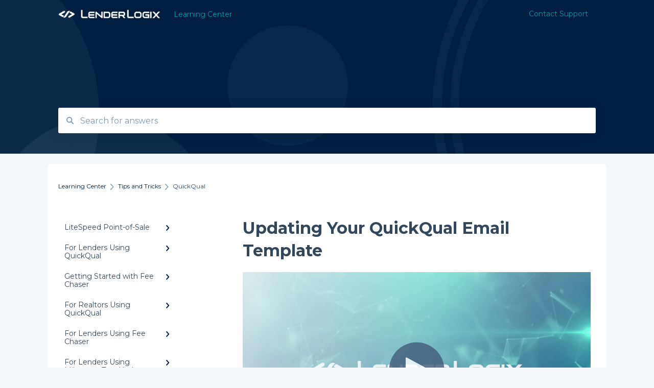

--- FILE ---
content_type: text/html; charset=UTF-8
request_url: https://learn.lenderlogix.com/knowledge/updating-your-quickqual-email-template
body_size: 10451
content:
<!doctype html><html lang="en"><head>
    
    <meta charset="utf-8">
    
    <title>
      Updating Your QuickQual Email Template
    </title>
    
    <meta name="description" content="Let's walk through the process of editing the email template used to issue QuickQual invitations to your borrowers. ">
    <meta name="viewport" content="width=device-width, initial-scale=1">

    <script src="/hs/hsstatic/jquery-libs/static-1.1/jquery/jquery-1.7.1.js"></script>
<script>hsjQuery = window['jQuery'];</script>
    <meta property="og:description" content="Let's walk through the process of editing the email template used to issue QuickQual invitations to your borrowers. ">
    <meta property="og:title" content="Updating Your QuickQual Email Template">
    <meta name="twitter:description" content="Let's walk through the process of editing the email template used to issue QuickQual invitations to your borrowers. ">
    <meta name="twitter:title" content="Updating Your QuickQual Email Template">

    

    
    <link rel="stylesheet" href="/hs/hsstatic/ContentIcons/static-1.198/fontawesome/5.0.10/css/fontawesome-all.min.css">
<style>
a.cta_button{-moz-box-sizing:content-box !important;-webkit-box-sizing:content-box !important;box-sizing:content-box !important;vertical-align:middle}.hs-breadcrumb-menu{list-style-type:none;margin:0px 0px 0px 0px;padding:0px 0px 0px 0px}.hs-breadcrumb-menu-item{float:left;padding:10px 0px 10px 10px}.hs-breadcrumb-menu-divider:before{content:'›';padding-left:10px}.hs-featured-image-link{border:0}.hs-featured-image{float:right;margin:0 0 20px 20px;max-width:50%}@media (max-width: 568px){.hs-featured-image{float:none;margin:0;width:100%;max-width:100%}}.hs-screen-reader-text{clip:rect(1px, 1px, 1px, 1px);height:1px;overflow:hidden;position:absolute !important;width:1px}
</style>

<style>
  @font-face {
    font-family: "Montserrat";
    font-weight: 400;
    font-style: normal;
    font-display: swap;
    src: url("/_hcms/googlefonts/Montserrat/regular.woff2") format("woff2"), url("/_hcms/googlefonts/Montserrat/regular.woff") format("woff");
  }
  @font-face {
    font-family: "Montserrat";
    font-weight: 700;
    font-style: normal;
    font-display: swap;
    src: url("/_hcms/googlefonts/Montserrat/700.woff2") format("woff2"), url("/_hcms/googlefonts/Montserrat/700.woff") format("woff");
  }
</style>

    <script type="application/ld+json">
{"@context":"https://schema.org","@type":"VideoObject","caption":{"contentUrl":"https://learn.lenderlogix.com/media-transcripts/156179483793/en.vtt","inLanguage":"en","name":"en Captions"},"contentUrl":"https://7477951.fs1.hubspotusercontent-na1.net/hubfs/7477951/Updating%20your%20QuickQual%20Email%20Template.mp4","dateModified":"2025-09-30T19:47:07.482Z","duration":"PT2M10.017S","height":1080,"name":"Updating your QuickQual Email Template","thumbnailUrl":"https://7477951.fs1.hubspotusercontent-na1.net/hubfs/7477951/Updating%20your%20QuickQual%20Email%20Template.mp4/medium.jpg?t=1759261626562","uploadDate":"2024-02-08T18:11:40.020Z","width":1920}</script>


    
<!--  Added by GoogleAnalytics4 integration -->
<script>
var _hsp = window._hsp = window._hsp || [];
window.dataLayer = window.dataLayer || [];
function gtag(){dataLayer.push(arguments);}

var useGoogleConsentModeV2 = true;
var waitForUpdateMillis = 1000;


if (!window._hsGoogleConsentRunOnce) {
  window._hsGoogleConsentRunOnce = true;

  gtag('consent', 'default', {
    'ad_storage': 'denied',
    'analytics_storage': 'denied',
    'ad_user_data': 'denied',
    'ad_personalization': 'denied',
    'wait_for_update': waitForUpdateMillis
  });

  if (useGoogleConsentModeV2) {
    _hsp.push(['useGoogleConsentModeV2'])
  } else {
    _hsp.push(['addPrivacyConsentListener', function(consent){
      var hasAnalyticsConsent = consent && (consent.allowed || (consent.categories && consent.categories.analytics));
      var hasAdsConsent = consent && (consent.allowed || (consent.categories && consent.categories.advertisement));

      gtag('consent', 'update', {
        'ad_storage': hasAdsConsent ? 'granted' : 'denied',
        'analytics_storage': hasAnalyticsConsent ? 'granted' : 'denied',
        'ad_user_data': hasAdsConsent ? 'granted' : 'denied',
        'ad_personalization': hasAdsConsent ? 'granted' : 'denied'
      });
    }]);
  }
}

gtag('js', new Date());
gtag('set', 'developer_id.dZTQ1Zm', true);
gtag('config', 'G-S7V35KMP32');
</script>
<script async src="https://www.googletagmanager.com/gtag/js?id=G-S7V35KMP32"></script>

<!-- /Added by GoogleAnalytics4 integration -->

<!--  Added by FacebookPixel integration -->
<script>
var _hsp = window._hsp = window._hsp || [];
_hsp.push(['addPrivacyConsentListener', function(consent) {
  var hasConsent = consent && (consent.allowed || (consent.categories && consent.categories.advertisement));

  !function(f,b,e,v,n,t,s)
  {if(f.fbq)return;n=f.fbq=function(){n.callMethod?
  n.callMethod.apply(n,arguments):n.queue.push(arguments)};
  if(!f._fbq)f._fbq=n;n.push=n;n.loaded=!0;n.version='2.0';
  n.queue=[];t=b.createElement(e);t.async=!0;
  t.src=v;s=b.getElementsByTagName(e)[0];
  s.parentNode.insertBefore(t,s)}(window, document,'script',
  'https://connect.facebook.net/en_US/fbevents.js');

  if (hasConsent) {
    fbq('consent', 'grant');
    fbq('init','563866230464257');
    fbq('track','PageView');
  } else {
    fbq('consent', 'revoke');
  }
}]);
</script>

<!-- /Added by FacebookPixel integration -->

    <link rel="canonical" href="https://learn.lenderlogix.com/knowledge/updating-your-quickqual-email-template">


<meta property="og:url" content="https://learn.lenderlogix.com/knowledge/updating-your-quickqual-email-template">
<meta http-equiv="content-language" content="en">



    
      <link rel="shortcut icon" href="https://learn.lenderlogix.com/hubfs/LenderLogix-Mortgage-Technology-Favcon.png">
    
    <link href="//7052064.fs1.hubspotusercontent-na1.net/hubfs/7052064/hub_generated/template_assets/DEFAULT_ASSET/1767118688459/template_main.css" rel="stylesheet">
    <link href="//7052064.fs1.hubspotusercontent-na1.net/hubfs/7052064/hub_generated/template_assets/DEFAULT_ASSET/1767118684047/template__support-form.min.css" rel="stylesheet">
    <script type="text/javascript" src="//7052064.fs1.hubspotusercontent-na1.net/hubfs/7052064/hub_generated/template_assets/DEFAULT_ASSET/1767118686460/template_kbdom.min.js"></script>
    <style type="text/css" data-preview-theme="true">
      .kb-article, .kb-search__suggestions__article-content, .kb-search-results__description {
        font-family: 'Montserrat';
      }
      h1, h2, h3, h3 a, h4, h4 a, h5, h6, .kb__text-link, .kb__text-link-small, .kb-header, .kb-sticky-footer,
      .kb-search__suggestions__article-title, .kb-search-results__title,
      #hs_form_target_kb_support_form input.hs-button, #hs_form_target_kb_support_form label, input, select, textarea, #hs_form_target_kb_support_form .hs-field-desc, #hs_form_target_kb_support_form .hs-richtext p {
        font-family: 'Montserrat';
      }
      a,
      .kb-search__suggestions__breadcrumb,
      .kb-header__nav .kbui-dropdown__link {
        color: #011e41;
      }
      .kb-header,
      .kb-header a,
      .kb-header button.kb-button--link {
        color: #0095a9;
      }
      .kb-header svg * {
        fill: #0095a9;
      }
      .kb-search-section {
        background-color: #011e41;
      }
      .kb-search-section__title {
        color: #ffffff;
      }
      .kb-search-section-with-image {
        background-image: url(https://static.hsappstatic.net/TemplateAssets/static-1.46/img/hs_kb_template_images/patterns/header_pattern_circles_light.png);
        background-size: auto;
        color: #ffffff;
        position: relative;
      }
      .kb-search-section-with-gradient {
        background-color: ;
        background-image: linear-gradient(180deg, #011e41 0%, transparent 97%);
      }
      .kb-mobile-search-section {
        background-color: #011e41;
      }
      .kb-search__suggestions a:hover,
      .kb-search__suggestions a:focus,
      .kb-category-menu li.active > a,
      .kb-category-menu li > a:hover {
        background-color: rgba(1, 30, 65, .1);
      }
      .kb-theme--cards .kb-category-menu li.active > a,
      .kb-theme--cards .kb-category-menu li > a:hover {
        background-color: transparent;
      }
      .kb-breadcrumbs > ol > li > span,
      .kb-breadcrumbs > ol > li > a > span,
      .kb-breadcrumbs > .kb-breadcrumbs__mobile-back a {
        font-family: 'Montserrat';
      }
      .kb-breadcrumbs__arrow--left * {
        fill: #011e41
      }
      .kb-sidebar .kb-category-menu a,
      .kb-mobile-menu .kb-mobile-menu__current-page,
      .kb-mobile-menu ul > li > a {
        font-family: 'Montserrat';
      }
      .kb-header__logo img {
        max-height: 20px;
      }
      .kb-footer__logo img {
        max-height: 24px;
      }
      /* SVG SUPPORT */
      .kb-header__logo img[src$=".svg"] {
        height: 20px;
      }
      .kb-footer__logo img[src$=".svg"] {
        height: 24px;
      }
      /* MOBILE STYLES */
      .kb-mobile-menu,
      .kb-mobile-search__bar {
        background-color: #011e41;
      }
      .kb-mobile-menu a,
      .kb-mobile-menu__current-page,
      .kb-mobile-search__input,
      .kb-search--open .kb-mobile-search__input {
        color: #FFFFFF
      }
      .kb-mobile-search__input::-webkit-input-placeholder {
        color: #FFFFFF
      }
      .kb-mobile-search__input::-moz-placeholder {
        color: #FFFFFF
      }
      .kb-mobile-search__input:-ms-input-placeholder {
        color: #FFFFFF
      }
      .kb-mobile-search__input:-moz-placeholder {
        color: #FFFFFF
      }
      .kb-mobile-search__mag * {
        fill: #FFFFFF
      }
      .kb-mobile-menu__arrow *,
      .kb-mobile-search__close * {
        stroke: #FFFFFF
      }
      @media (max-width: 767px) {
        .kb-header__nav {
          background-color: #011e41
        }
        .kb-header,
        .kb-header a {
          color: #FFFFFF;
        }
        .kb-header svg * {
          fill: #FFFFFF;
        }
        .kb-theme--content.kb-page--index .kb-header__nav-toggle svg *,
        .kb-theme--content.kb-page--index .kb-header__nav-close svg *,
        .kb-theme--tiles.kb-page--index .kb-header__nav-toggle svg *,
        .kb-theme--tiles.kb-page--index .kb-header__nav-close svg *,
        .kb-theme--minimal .kb-header__nav-toggle svg *,
        .kb-theme--minimal .kb-header__nav-close svg *,
        .kb-theme--cards .kb-header__nav-toggle svg *,
        .kb-theme--cards .kb-header__nav-close svg *,
        .kb-theme--default .kb-header__nav-toggle svg *,
        .kb-theme--default .kb-header__nav-close svg * {
          fill: #0095a9;
        }
      }
    </style>
  <meta name="generator" content="HubSpot"></head>
  <body class="kb-theme--tiles ">
    <header>
      
      
  

  

  

  <div class="kb-header" data-preview-id="kb-header">
    <div class="kb-header-inner" id="kb-header">
      <div class="kb-header__logo">
        
          <a href="https://lenderlogix.com">
            <img src="https://learn.lenderlogix.com/hs-fs/hubfs/23LenderLogixLogo_White_Horz-1.png?height=120&amp;name=23LenderLogixLogo_White_Horz-1.png" alt="company logo">
          </a>
        
      </div>
      <a class="kb-header__title" href="/knowledge">
        Learning Center
      </a>
      <nav id="kb-header__nav" class="kb-header__nav" role="navigation">
        <ul>
          
          
          
            
  <li class="kb-header__support-form-link"><a href="/knowledge/kb-tickets/new">Contact Support</a></li>

          
          
          
        </ul>
      </nav>
      
      <div class="kb-header__nav-controls-container">
        <button id="kb-header__close-target" class="kb-header__nav-close" role="button" aria-label="Close main navigation menu" aria-controls="kb-header__nav kb-header__langs-nav">
          <span class="kb-icon close" aria-hidden="true">
            <svg width="16" height="17" xmlns="http://www.w3.org/2000/svg">
              <g fill="#2D3E50" fill-rule="nonzero">
                <path d="M15.07107 1.42893c.59587.59588.88893 1.23239.0505 2.07081L2.99975 15.62158c-.83842.83842-1.48089.5394-2.0708-.05051C.33305 14.97519.04 14.33868.87841 13.50026L13.00026 1.37842c.83842-.83842 1.48089-.5394 2.0708.05051z" />
                <path d="M15.07107 15.57107c-.59588.59587-1.23239.88893-2.07081.0505L.87842 3.49975C.04 2.66132.33902 2.01885.92893 1.42894 1.52481.83305 2.16132.54 2.99974 1.37841l12.12184 12.12184c.83842.83842.5394 1.48089-.05051 2.0708z" />
              </g>
            </svg>
          </span>
        </button>
        
        <button id="kb-header__main-nav-target" class="kb-header__nav-toggle" role="button" aria-label="Open main navigation menu" aria-controls="kb-header__nav">
          <span class="kb-icon menu">
            <svg width="25" height="17" xmlns="http://www.w3.org/2000/svg">
              <g fill="#2D3E50" fill-rule="nonzero">
                <path d="M24.56897 2.295c0 .85-.2931 1.513-1.72414 1.513H2.15517C.72414 3.808.43103 3.1365.43103 2.295c0-.85.2931-1.513 1.72414-1.513h20.68966c1.43103 0 1.72414.6715 1.72414 1.513zM24.56897 8.8315c0 .85-.2931 1.513-1.72414 1.513H2.15517c-1.43103 0-1.72414-.6715-1.72414-1.513 0-.85.2931-1.513 1.72414-1.513h20.68966c1.43103 0 1.72414.6715 1.72414 1.513zM24.56897 15.3595c0 .85-.2931 1.513-1.72414 1.513H2.15517c-1.43103 0-1.72414-.6715-1.72414-1.513 0-.85.2931-1.513 1.72414-1.513h20.68966c1.43103 0 1.72414.6715 1.72414 1.513z" />
              </g>
            </svg>
          </span>
        </button>
    </div>
    </div>
  </div>
  <!-- Mobile Menu -->
  <div class="kb-mobile-search-section">
    <div class="kb-mobile-header">
      <div class="kb-mobile-menu">
        <div class="kb-mobile-menu__current-page">
          
            
              
                
              
                
              
                
              
                
              
            
          
            
              
                
              
                
              
                
              
                
              
                
              
            
          
            
              
                
              
            
          
            
              
                
              
                
              
            
          
            
              
                
              
                
              
            
          
            
              
                
              
            
          
            
              
                
              
                
                QuickQual
                
              
                
              
            
          
            
              
                
              
                
              
                
              
                
              
            
          
            
              
                
              
                
              
            
          
          <svg class="kb-mobile-menu__arrow" width="12" height="7" xmlns="http://www.w3.org/2000/svg">
            <path d="M10.6817 1.6816l-4.5364 4-4.5364-3.9315" stroke="#00A38D" stroke-width="2" fill="none" fill-rule="evenodd" stroke-linecap="round" stroke-linejoin="round" />
          </svg>
        </div>
        <ul>
          
          <li>
            
            
            <a href="/knowledge/litespeed-point-of-sale">
              LiteSpeed Point-of-Sale
            </a>
            <ul>
              
              
              
              <li>
                <a href="/knowledge/litespeed-point-of-sale#general">
                  General
                </a>
              </li>
              
              
              
              <li>
                <a href="/knowledge/litespeed-point-of-sale#loan-application">
                  Loan Application
                </a>
              </li>
              
              
              
              <li>
                <a href="/knowledge/litespeed-point-of-sale#needs-list">
                  Needs List
                </a>
              </li>
              
              
              
              <li>
                <a href="/knowledge/litespeed-point-of-sale#integrations">
                  Integrations
                </a>
              </li>
              
            </ul>
          </li>
          
          <li>
            
            
            <a href="/knowledge/for-lenders-using-quickqual">
              For Lenders Using QuickQual
            </a>
            <ul>
              
              
              
              <li>
                <a href="/knowledge/for-lenders-using-quickqual#general">
                  General
                </a>
              </li>
              
              
              
              <li>
                <a href="/knowledge/for-lenders-using-quickqual#how-do-i">
                  How Do I..?
                </a>
              </li>
              
              
              
              <li>
                <a href="/knowledge/for-lenders-using-quickqual#marketing-to-realtors">
                  Marketing to Realtors
                </a>
              </li>
              
              
              
              <li>
                <a href="/knowledge/for-lenders-using-quickqual#marketing-to-borrowers">
                  Marketing to Borrowers
                </a>
              </li>
              
              
              
              <li>
                <a href="/knowledge/for-lenders-using-quickqual#user-faqs">
                  User FAQs
                </a>
              </li>
              
            </ul>
          </li>
          
          <li>
            
            
            <a href="/knowledge/getting-started-with-fee-chaser">
              Getting Started with Fee Chaser
            </a>
            <ul>
              
              
              
              <li>
                <a href="/knowledge/getting-started-with-fee-chaser#general">
                  General
                </a>
              </li>
              
            </ul>
          </li>
          
          <li>
            
            
            <a href="/knowledge/for-realtors-using-quickqual">
              For Realtors Using QuickQual
            </a>
            <ul>
              
              
              
              <li>
                <a href="/knowledge/for-realtors-using-quickqual#general">
                  General
                </a>
              </li>
              
              
              
              <li>
                <a href="/knowledge/for-realtors-using-quickqual#agent-testimonials">
                  Agent Testimonials
                </a>
              </li>
              
            </ul>
          </li>
          
          <li>
            
            
            <a href="/knowledge/for-lenders-using-fee-chaser">
              For Lenders Using Fee Chaser
            </a>
            <ul>
              
              
              
              <li>
                <a href="/knowledge/for-lenders-using-fee-chaser#frequently-asked-questions">
                  Frequently Asked Questions
                </a>
              </li>
              
              
              
              <li>
                <a href="/knowledge/for-lenders-using-fee-chaser#resources">
                  Resources
                </a>
              </li>
              
            </ul>
          </li>
          
          <li>
            
            
            <a href="/knowledge/for-lenders-using-milestone-text-updates">
              For Lenders Using Milestone Text Updates
            </a>
            <ul>
              
              
              
              <li>
                <a href="/knowledge/for-lenders-using-milestone-text-updates#frequently-asked-questions">
                  Frequently Asked Questions
                </a>
              </li>
              
            </ul>
          </li>
          
          <li class="active open">
            
            
            <a href="/knowledge/tips-and-tricks">
              Tips and Tricks
            </a>
            <ul>
              
              
              
              <li>
                <a href="/knowledge/tips-and-tricks#litespeed">
                  LiteSpeed
                </a>
              </li>
              
              
              
              <li class="active">
                <a href="/knowledge/tips-and-tricks#quickqual">
                  QuickQual
                </a>
              </li>
              
              
              
              <li>
                <a href="/knowledge/tips-and-tricks#digital-business-card">
                  Digital Business Card
                </a>
              </li>
              
            </ul>
          </li>
          
          <li>
            
            
            <a href="/knowledge/webinar-recordings">
              Webinar Recordings
            </a>
            <ul>
              
              
              
              <li>
                <a href="/knowledge/webinar-recordings#general">
                  General
                </a>
              </li>
              
              
              
              <li>
                <a href="/knowledge/webinar-recordings#quickqual">
                  QuickQual
                </a>
              </li>
              
              
              
              <li>
                <a href="/knowledge/webinar-recordings#litespeed-point-of-sale">
                  LiteSpeed Point-of-Sale
                </a>
              </li>
              
              
              
              <li>
                <a href="/knowledge/webinar-recordings#fee-chaser">
                  Fee Chaser
                </a>
              </li>
              
            </ul>
          </li>
          
          <li>
            
            
            <a href="/knowledge/product-release-notes">
              Product Release Notes
            </a>
            <ul>
              
              
              
              <li>
                <a href="/knowledge/product-release-notes#litespeed">
                  LiteSpeed
                </a>
              </li>
              
              
              
              <li>
                <a href="/knowledge/product-release-notes#quickqual">
                  QuickQual
                </a>
              </li>
              
            </ul>
          </li>
          
        </ul>
      </div>
      <div class="kb-mobile-search kb-search" kb-language-tag="en" kb-group-id="53087364512">
        <div class="kb-mobile-search__placeholder"></div>
        <div class="kb-mobile-search__box">
          <div class="kb-mobile-search__bar">
            <svg class="kb-mobile-search__mag" width="15" height="15" xmlns="http://www.w3.org/2000/svg">
              <path d="M14.02 12.672l-3.64-3.64a5.687 5.687 0 0 0 1.06-3.312A5.726 5.726 0 0 0 5.72 0 5.726 5.726 0 0 0 0 5.72a5.726 5.726 0 0 0 5.72 5.72 5.687 5.687 0 0 0 3.311-1.06l3.641 3.64a.95.95 0 0 0 1.348 0 .953.953 0 0 0 0-1.348zm-8.3-3.139a3.813 3.813 0 1 1 0-7.626 3.813 3.813 0 0 1 0 7.626z" fill="#4A4A4A" fill-rule="evenodd" />
            </svg>
            <form action="/knowledge/kb-search-results">
              <input type="text" class="kb-mobile-search__input kb-search__input" name="term" autocomplete="off" placeholder="Search for answers">
              <input type="hidden" name="ref" value="156179790914">
            </form>
            <svg class="kb-mobile-search__close" width="14" height="14" xmlns="http://www.w3.org/2000/svg">
              <g stroke="#4A4A4A" stroke-width="2" fill="none" fill-rule="evenodd" stroke-linecap="round" stroke-linejoin="round">
                <path d="M1 12.314L12.314 1M12.314 12.314L1 1" />
              </g>
            </svg>
          </div>
          <ul class="kb-search__suggestions"></ul>
        </div>
      </div>
    </div>
  </div>

  <script>
    kbDom.whenReady(function() {
          // Mobile Nav Menu
          var mobileToggle = function() {
            var navMenuOpen = document.getElementById('kb-header__main-nav-target');
            var langNavOpen = document.getElementById('kb-header__langs-nav-target');
            var navClose = document.getElementById('kb-header__close-target');

            navMenuOpen.addEventListener('click',function() {
              document.body.classList.toggle('kb-header__main-nav-open');
            });

            if (langNavOpen) {
            langNavOpen.addEventListener('click',function() {
              document.body.classList.toggle('kb-header__lang-nav-open');
            });
            }

            navClose.addEventListener('click',function() {
              document.body.classList.remove('kb-header__main-nav-open');
              document.body.classList.remove('kb-header__lang-nav-open');
            });

          };
          window.addEventListener('click', mobileToggle);
          mobileToggle();

      kbDom.initDropdown(document.querySelector('[data-kbui-dropdown-contents="lang-switcher"]'))

      // Mobile Cat Menu
      document.querySelector('.kb-mobile-menu__current-page').addEventListener('click',function() {
        document.querySelector('.kb-mobile-header').classList.toggle('menu-open');
      });
      document.querySelector('.kb-mobile-search__mag').addEventListener('click',function() {
        document.querySelector('.kb-mobile-header').classList.toggle('search-open');
        if (document.querySelector('.kb-mobile-header').classList.contains('search-open')) {
          document.querySelector('.kb-mobile-search__input').focus();
        }
      });
      document.querySelector('.kb-mobile-search__close').addEventListener('click',function() {
        document.querySelector('.kb-mobile-header').classList.remove('search-open');
      });
    });
  </script>
      
<div class="kb-search-section kb-search-section--narrow kb-search-section-with-image  ">
  <div class="kb-search-section__content content-container">
    <div class="kb-search" kb-language-tag="en" kb-group-id="53087364512">
      <div class="kb-search__placeholder"></div>
      <div class="kb-search__box">
        <div class="kb-search__bar">
          <svg class="kb-search__mag" width="15" height="15" xmlns="http://www.w3.org/2000/svg">
            <path d="M14.02 12.672l-3.64-3.64a5.687 5.687 0 0 0 1.06-3.312A5.726 5.726 0 0 0 5.72 0 5.726 5.726 0 0 0 0 5.72a5.726 5.726 0 0 0 5.72 5.72 5.687 5.687 0 0 0 3.311-1.06l3.641 3.64a.95.95 0 0 0 1.348 0 .953.953 0 0 0 0-1.348zm-8.3-3.139a3.813 3.813 0 1 1 0-7.626 3.813 3.813 0 0 1 0 7.626z" fill="#4A4A4A" fill-rule="evenodd" />
          </svg>
          <form action="/knowledge/kb-search-results">
            <input type="text" class="kb-search__input" name="term" autocomplete="off" placeholder="Search for answers" required>
          </form>
          <svg class="kb-search__close" width="14" height="14" xmlns="http://www.w3.org/2000/svg">
            <g stroke="#4A4A4A" stroke-width="2" fill="none" fill-rule="evenodd" stroke-linecap="round" stroke-linejoin="round">
              <path d="M1 12.314L12.314 1M12.314 12.314L1 1" />
            </g>
          </svg>
        </div>
        <ul class="kb-search__suggestions"></ul>
      </div>
    </div>
  </div>
</div>
      
    </header>
    <main data-preview-id="kb-article-main">
      
<div class="content-container-outer">
  <div class="content-container">
    
<div class="kb-breadcrumbs">
  <div class="kb-breadcrumbs__mobile-back">
    <svg class="kb-breadcrumbs__arrow kb-breadcrumbs__arrow--left" width="7" height="12" xmlns="http://www.w3.org/2000/svg">
      <path d="M.055 5.7194c.018-.045.0518-.0835.0795-.125.0166-.0255.0322-.052.0489-.0775.007-.011.0116-.024.0216-.034L5.2426.2328c.2877-.3.7662-.3115 1.0685-.026a.7468.7468 0 0 1 .0262 1.0605L1.7954 6l4.5419 4.733a.7462.7462 0 0 1-.0262 1.0601.7563.7563 0 0 1-.5214.207.7568.7568 0 0 1-.547-.2325L.205 6.5174c-.01-.0105-.0146-.023-.0216-.0345-.0167-.025-.0323-.0515-.0489-.077-.0277-.0415-.0615-.08-.0796-.125-.0186-.0455-.0222-.0935-.0312-.141C.0147 6.0934 0 6.0474 0 5.9999c0-.047.0146-.093.0237-.1395.009-.0475.0126-.096.0312-.141" fill="#7C98B6" fill-rule="evenodd" />
    </svg>
    <a href="/knowledge">Back to home</a>
  </div>
  <ol itemscope itemtype="http://schema.org/BreadcrumbList">
    <li itemprop="itemListElement" itemscope itemtype="http://schema.org/ListItem">
      <a itemprop="item" href="/knowledge">
        <span itemprop="name">Learning Center</span>
      </a>
      <meta itemprop="position" content="1">
    </li>
    
      
        
      
        
      
        
      
        
      
        
      
        
      
        
          <svg class="kb-breadcrumbs__arrow kb-breadcrumbs__arrow--right" width="7" height="12" xmlns="http://www.w3.org/2000/svg">
            <path d="M6.4905 5.7194c-.018-.045-.0518-.0835-.0795-.125-.0167-.0255-.0323-.052-.049-.0775-.007-.011-.0115-.024-.0216-.034L1.3028.2328c-.2876-.3-.7662-.3115-1.0684-.026a.7468.7468 0 0 0-.0262 1.0605L4.75 6l-4.542 4.733a.7462.7462 0 0 0 .0263 1.0601.7563.7563 0 0 0 .5213.207.7568.7568 0 0 0 .5471-.2325l5.0376-5.2501c.0101-.0105.0146-.023.0217-.0345.0166-.025.0322-.0515.0489-.077.0277-.0415.0614-.08.0795-.125.0187-.0455.0222-.0935.0313-.141.009-.0465.0237-.0925.0237-.14 0-.047-.0147-.093-.0237-.1395-.009-.0475-.0126-.096-.0313-.141" fill="#7C98B6" fill-rule="evenodd" />
          </svg>
          <li itemprop="itemListElement" itemscope itemtype="http://schema.org/ListItem">
            
              
              
              <a itemprop="item" href="/knowledge/tips-and-tricks">
                  <span itemprop="name">Tips and Tricks</span>
              </a>
            
            <meta itemprop="position" content="2">
          </li>
          
            
              
            
              
                <svg class="kb-breadcrumbs__arrow kb-breadcrumbs__arrow--right" width="7" height="12" xmlns="http://www.w3.org/2000/svg">
                  <path d="M6.4905 5.7194c-.018-.045-.0518-.0835-.0795-.125-.0167-.0255-.0323-.052-.049-.0775-.007-.011-.0115-.024-.0216-.034L1.3028.2328c-.2876-.3-.7662-.3115-1.0684-.026a.7468.7468 0 0 0-.0262 1.0605L4.75 6l-4.542 4.733a.7462.7462 0 0 0 .0263 1.0601.7563.7563 0 0 0 .5213.207.7568.7568 0 0 0 .5471-.2325l5.0376-5.2501c.0101-.0105.0146-.023.0217-.0345.0166-.025.0322-.0515.0489-.077.0277-.0415.0614-.08.0795-.125.0187-.0455.0222-.0935.0313-.141.009-.0465.0237-.0925.0237-.14 0-.047-.0147-.093-.0237-.1395-.009-.0475-.0126-.096-.0313-.141" fill="#7C98B6" fill-rule="evenodd" />
                </svg>
                <li itemprop="itemListElement" itemscope itemtype="http://schema.org/ListItem">
                  <span itemprop="name">QuickQual</span>
                  <meta itemprop="position" content="3">
                </li>
              
            
              
            
          
        
      
        
      
        
      
    
  </ol>
</div>
    <div class="main-body">
      <div class="kb-sidebar">
        
<div class="kb-category-menu">
  <ul>
    
    <li>
        
        
      <a href="/knowledge/litespeed-point-of-sale">
        <div class="kb-category-menu-option" data-id="115053610063">
          <span class="kb-category-menu-option__color-bar" style="background-color: #011e41;"></span>
          LiteSpeed Point-of-Sale
        </div>
        
        <div>
          <svg width="12" height="7" xmlns="http://www.w3.org/2000/svg">
            <path d="M10.6817 1.6816l-4.5364 4-4.5364-3.9315" stroke="#011e41" stroke-width="2" fill="none" fill-rule="evenodd" stroke-linecap="round" stroke-linejoin="round" />
          </svg>
        </div>
        
      </a>
      <ul>
        
        <li data-id="199600543413">
          
          
          <a href="/knowledge/litespeed-point-of-sale#general">
            <span class="kb-category-menu-option__color-bar" style="background-color: #011e41;"></span>
            General
          </a>
        </li>
        
        <li data-id="115071624093">
          
          
          <a href="/knowledge/litespeed-point-of-sale#loan-application">
            <span class="kb-category-menu-option__color-bar" style="background-color: #011e41;"></span>
            Loan Application
          </a>
        </li>
        
        <li data-id="115071054920">
          
          
          <a href="/knowledge/litespeed-point-of-sale#needs-list">
            <span class="kb-category-menu-option__color-bar" style="background-color: #011e41;"></span>
            Needs List
          </a>
        </li>
        
        <li data-id="178308504605">
          
          
          <a href="/knowledge/litespeed-point-of-sale#integrations">
            <span class="kb-category-menu-option__color-bar" style="background-color: #011e41;"></span>
            Integrations
          </a>
        </li>
        
      </ul>
    </li>
    
    <li>
        
        
      <a href="/knowledge/for-lenders-using-quickqual">
        <div class="kb-category-menu-option" data-id="61012392267">
          <span class="kb-category-menu-option__color-bar" style="background-color: #011e41;"></span>
          For Lenders Using QuickQual
        </div>
        
        <div>
          <svg width="12" height="7" xmlns="http://www.w3.org/2000/svg">
            <path d="M10.6817 1.6816l-4.5364 4-4.5364-3.9315" stroke="#011e41" stroke-width="2" fill="none" fill-rule="evenodd" stroke-linecap="round" stroke-linejoin="round" />
          </svg>
        </div>
        
      </a>
      <ul>
        
        <li data-id="199600543760">
          
          
          <a href="/knowledge/for-lenders-using-quickqual#general">
            <span class="kb-category-menu-option__color-bar" style="background-color: #011e41;"></span>
            General
          </a>
        </li>
        
        <li data-id="86130323565">
          
          
          <a href="/knowledge/for-lenders-using-quickqual#how-do-i">
            <span class="kb-category-menu-option__color-bar" style="background-color: #011e41;"></span>
            How Do I..?
          </a>
        </li>
        
        <li data-id="80290793628">
          
          
          <a href="/knowledge/for-lenders-using-quickqual#marketing-to-realtors">
            <span class="kb-category-menu-option__color-bar" style="background-color: #011e41;"></span>
            Marketing to Realtors
          </a>
        </li>
        
        <li data-id="86986344341">
          
          
          <a href="/knowledge/for-lenders-using-quickqual#marketing-to-borrowers">
            <span class="kb-category-menu-option__color-bar" style="background-color: #011e41;"></span>
            Marketing to Borrowers
          </a>
        </li>
        
        <li data-id="80287349799">
          
          
          <a href="/knowledge/for-lenders-using-quickqual#user-faqs">
            <span class="kb-category-menu-option__color-bar" style="background-color: #011e41;"></span>
            User FAQs
          </a>
        </li>
        
      </ul>
    </li>
    
    <li>
        
        
      <a href="/knowledge/getting-started-with-fee-chaser">
        <div class="kb-category-menu-option" data-id="90574394016">
          <span class="kb-category-menu-option__color-bar" style="background-color: #011e41;"></span>
          Getting Started with Fee Chaser
        </div>
        
        <div>
          <svg width="12" height="7" xmlns="http://www.w3.org/2000/svg">
            <path d="M10.6817 1.6816l-4.5364 4-4.5364-3.9315" stroke="#011e41" stroke-width="2" fill="none" fill-rule="evenodd" stroke-linecap="round" stroke-linejoin="round" />
          </svg>
        </div>
        
      </a>
      <ul>
        
        <li data-id="90575554826">
          
          
          <a href="/knowledge/getting-started-with-fee-chaser#general">
            <span class="kb-category-menu-option__color-bar" style="background-color: #011e41;"></span>
            General
          </a>
        </li>
        
      </ul>
    </li>
    
    <li>
        
        
      <a href="/knowledge/for-realtors-using-quickqual">
        <div class="kb-category-menu-option" data-id="61012392367">
          <span class="kb-category-menu-option__color-bar" style="background-color: #011e41;"></span>
          For Realtors Using QuickQual
        </div>
        
        <div>
          <svg width="12" height="7" xmlns="http://www.w3.org/2000/svg">
            <path d="M10.6817 1.6816l-4.5364 4-4.5364-3.9315" stroke="#011e41" stroke-width="2" fill="none" fill-rule="evenodd" stroke-linecap="round" stroke-linejoin="round" />
          </svg>
        </div>
        
      </a>
      <ul>
        
        <li data-id="86139780278">
          
          
          <a href="/knowledge/for-realtors-using-quickqual#general">
            <span class="kb-category-menu-option__color-bar" style="background-color: #011e41;"></span>
            General
          </a>
        </li>
        
        <li data-id="80290793769">
          
          
          <a href="/knowledge/for-realtors-using-quickqual#agent-testimonials">
            <span class="kb-category-menu-option__color-bar" style="background-color: #011e41;"></span>
            Agent Testimonials
          </a>
        </li>
        
      </ul>
    </li>
    
    <li>
        
        
      <a href="/knowledge/for-lenders-using-fee-chaser">
        <div class="kb-category-menu-option" data-id="81690697590">
          <span class="kb-category-menu-option__color-bar" style="background-color: #011e41;"></span>
          For Lenders Using Fee Chaser
        </div>
        
        <div>
          <svg width="12" height="7" xmlns="http://www.w3.org/2000/svg">
            <path d="M10.6817 1.6816l-4.5364 4-4.5364-3.9315" stroke="#011e41" stroke-width="2" fill="none" fill-rule="evenodd" stroke-linecap="round" stroke-linejoin="round" />
          </svg>
        </div>
        
      </a>
      <ul>
        
        <li data-id="86140647969">
          
          
          <a href="/knowledge/for-lenders-using-fee-chaser#frequently-asked-questions">
            <span class="kb-category-menu-option__color-bar" style="background-color: #011e41;"></span>
            Frequently Asked Questions
          </a>
        </li>
        
        <li data-id="183594498221">
          
          
          <a href="/knowledge/for-lenders-using-fee-chaser#resources">
            <span class="kb-category-menu-option__color-bar" style="background-color: #011e41;"></span>
            Resources
          </a>
        </li>
        
      </ul>
    </li>
    
    <li>
        
        
      <a href="/knowledge/for-lenders-using-milestone-text-updates">
        <div class="kb-category-menu-option" data-id="173345619738">
          <span class="kb-category-menu-option__color-bar" style="background-color: #011e41;"></span>
          For Lenders Using Milestone Text Updates
        </div>
        
        <div>
          <svg width="12" height="7" xmlns="http://www.w3.org/2000/svg">
            <path d="M10.6817 1.6816l-4.5364 4-4.5364-3.9315" stroke="#011e41" stroke-width="2" fill="none" fill-rule="evenodd" stroke-linecap="round" stroke-linejoin="round" />
          </svg>
        </div>
        
      </a>
      <ul>
        
        <li data-id="173344493176">
          
          
          <a href="/knowledge/for-lenders-using-milestone-text-updates#frequently-asked-questions">
            <span class="kb-category-menu-option__color-bar" style="background-color: #011e41;"></span>
            Frequently Asked Questions
          </a>
        </li>
        
      </ul>
    </li>
    
    <li class="open">
        
        
      <a href="/knowledge/tips-and-tricks">
        <div class="kb-category-menu-option" data-id="144166368340">
          <span class="kb-category-menu-option__color-bar" style="background-color: #011e41;"></span>
          Tips and Tricks
        </div>
        
        <div>
          <svg width="12" height="7" xmlns="http://www.w3.org/2000/svg">
            <path d="M10.6817 1.6816l-4.5364 4-4.5364-3.9315" stroke="#011e41" stroke-width="2" fill="none" fill-rule="evenodd" stroke-linecap="round" stroke-linejoin="round" />
          </svg>
        </div>
        
      </a>
      <ul>
        
        <li data-id="182977088810">
          
          
          <a href="/knowledge/tips-and-tricks#litespeed">
            <span class="kb-category-menu-option__color-bar" style="background-color: #011e41;"></span>
            LiteSpeed
          </a>
        </li>
        
        <li class="active" data-id="144166368361">
          
          
          <a href="/knowledge/tips-and-tricks#quickqual">
            <span class="kb-category-menu-option__color-bar" style="background-color: #011e41;"></span>
            QuickQual
          </a>
        </li>
        
        <li data-id="150327955347">
          
          
          <a href="/knowledge/tips-and-tricks#digital-business-card">
            <span class="kb-category-menu-option__color-bar" style="background-color: #011e41;"></span>
            Digital Business Card
          </a>
        </li>
        
      </ul>
    </li>
    
    <li>
        
        
      <a href="/knowledge/webinar-recordings">
        <div class="kb-category-menu-option" data-id="61015216212">
          <span class="kb-category-menu-option__color-bar" style="background-color: #011e41;"></span>
          Webinar Recordings
        </div>
        
        <div>
          <svg width="12" height="7" xmlns="http://www.w3.org/2000/svg">
            <path d="M10.6817 1.6816l-4.5364 4-4.5364-3.9315" stroke="#011e41" stroke-width="2" fill="none" fill-rule="evenodd" stroke-linecap="round" stroke-linejoin="round" />
          </svg>
        </div>
        
      </a>
      <ul>
        
        <li data-id="199946084665">
          
          
          <a href="/knowledge/webinar-recordings#general">
            <span class="kb-category-menu-option__color-bar" style="background-color: #011e41;"></span>
            General
          </a>
        </li>
        
        <li data-id="199946084691">
          
          
          <a href="/knowledge/webinar-recordings#quickqual">
            <span class="kb-category-menu-option__color-bar" style="background-color: #011e41;"></span>
            QuickQual
          </a>
        </li>
        
        <li data-id="199946084709">
          
          
          <a href="/knowledge/webinar-recordings#litespeed-point-of-sale">
            <span class="kb-category-menu-option__color-bar" style="background-color: #011e41;"></span>
            LiteSpeed Point-of-Sale
          </a>
        </li>
        
        <li data-id="199948891477">
          
          
          <a href="/knowledge/webinar-recordings#fee-chaser">
            <span class="kb-category-menu-option__color-bar" style="background-color: #011e41;"></span>
            Fee Chaser
          </a>
        </li>
        
      </ul>
    </li>
    
    <li>
        
        
      <a href="/knowledge/product-release-notes">
        <div class="kb-category-menu-option" data-id="97372532596">
          <span class="kb-category-menu-option__color-bar" style="background-color: #011e41;"></span>
          Product Release Notes
        </div>
        
        <div>
          <svg width="12" height="7" xmlns="http://www.w3.org/2000/svg">
            <path d="M10.6817 1.6816l-4.5364 4-4.5364-3.9315" stroke="#011e41" stroke-width="2" fill="none" fill-rule="evenodd" stroke-linecap="round" stroke-linejoin="round" />
          </svg>
        </div>
        
      </a>
      <ul>
        
        <li data-id="199944547637">
          
          
          <a href="/knowledge/product-release-notes#litespeed">
            <span class="kb-category-menu-option__color-bar" style="background-color: #011e41;"></span>
            LiteSpeed
          </a>
        </li>
        
        <li data-id="199944547643">
          
          
          <a href="/knowledge/product-release-notes#quickqual">
            <span class="kb-category-menu-option__color-bar" style="background-color: #011e41;"></span>
            QuickQual
          </a>
        </li>
        
      </ul>
    </li>
    
  </ul>
</div>

<script>
  kbDom.whenReady(function() {
    document.querySelectorAll('.kb-category-menu svg').forEach(function(el) {
      el.addEventListener('click', function(e) {
        e.preventDefault();
        var li = kbDom.closest('li', this);
        if (li) {
          li.classList.toggle('open');
        }
      });
    })
  })
</script>
      </div>
      <div class="kb-content">
        



<div class="kb-article tinymce-content">
  <h1><span id="hs_cos_wrapper_name" class="hs_cos_wrapper hs_cos_wrapper_meta_field hs_cos_wrapper_type_text" style="" data-hs-cos-general-type="meta_field" data-hs-cos-type="text">Updating Your QuickQual Email Template</span></h1>
   <div class="hs-video-widget" data-hsv-embed-id="4dd62cea-ba6a-45f0-a229-9327ae906454">
  <div class="hs-video-container" style="max-width: 688px; margin: 0 auto;">
    <div class="hs-video-wrapper" style="position: relative; height: 0; padding-bottom: 56.25%">
      <iframe data-hsv-src="https://play.hubspotvideo.com/v/7477951/id/156179483797" referrerpolicy="origin" sandbox="allow-forms allow-scripts allow-same-origin allow-popups" allow="autoplay; fullscreen;" style="position: absolute !important; width: 100% !important; height: 100% !important; left: 0; top: 0; border: 0 none; pointer-events: initial" title="HubSpot Video" loading="lazy" data-hsv-id="156179483797" data-hsv-style="" data-hsv-width="688" data-hsv-height="387" data-hsv-autoplay="false" data-hsv-loop="false" data-hsv-muted="false" data-hsv-hidden-controls="false" data-hsv-full-width="false"></iframe>
    </div>
  </div>
</div>
<p>Let's walk through the process of editing the email template used to issue QuickQual invitations to your borrowers. By customizing your email template, you can ensure consistent messaging while minimizing the need for extensive editing each time you send an invitation.</p>
<p><strong>Step 1: Accessing Email Template:</strong></p>
<ul>
<li>Navigate to your profile settings in QuickQual
<ul>
<li><img class="hs-image-align-none" height="1152" style="width: 475px; height: auto;" src="https://learn.lenderlogix.com/hs-fs/hubfs/image-png-Feb-08-2024-06-40-10-7682-PM.png?width=475&amp;height=1152&amp;name=image-png-Feb-08-2024-06-40-10-7682-PM.png" width="475" loading="lazy" srcset="https://learn.lenderlogix.com/hs-fs/hubfs/image-png-Feb-08-2024-06-40-10-7682-PM.png?width=238&amp;height=576&amp;name=image-png-Feb-08-2024-06-40-10-7682-PM.png 238w, https://learn.lenderlogix.com/hs-fs/hubfs/image-png-Feb-08-2024-06-40-10-7682-PM.png?width=475&amp;height=1152&amp;name=image-png-Feb-08-2024-06-40-10-7682-PM.png 475w, https://learn.lenderlogix.com/hs-fs/hubfs/image-png-Feb-08-2024-06-40-10-7682-PM.png?width=713&amp;height=1728&amp;name=image-png-Feb-08-2024-06-40-10-7682-PM.png 713w, https://learn.lenderlogix.com/hs-fs/hubfs/image-png-Feb-08-2024-06-40-10-7682-PM.png?width=950&amp;height=2304&amp;name=image-png-Feb-08-2024-06-40-10-7682-PM.png 950w, https://learn.lenderlogix.com/hs-fs/hubfs/image-png-Feb-08-2024-06-40-10-7682-PM.png?width=1188&amp;height=2880&amp;name=image-png-Feb-08-2024-06-40-10-7682-PM.png 1188w, https://learn.lenderlogix.com/hs-fs/hubfs/image-png-Feb-08-2024-06-40-10-7682-PM.png?width=1425&amp;height=3456&amp;name=image-png-Feb-08-2024-06-40-10-7682-PM.png 1425w" sizes="(max-width: 475px) 100vw, 475px"></li>
</ul>
</li>
<li>Locate the "Email Template" tab within your profile settings
<ul>
<li><img class="hs-image-align-none" height="1083" style="width: 592px; height: auto;" src="https://learn.lenderlogix.com/hs-fs/hubfs/image-png-Feb-08-2024-06-40-49-2257-PM.png?width=592&amp;height=1083&amp;name=image-png-Feb-08-2024-06-40-49-2257-PM.png" width="592" loading="lazy" srcset="https://learn.lenderlogix.com/hs-fs/hubfs/image-png-Feb-08-2024-06-40-49-2257-PM.png?width=296&amp;height=542&amp;name=image-png-Feb-08-2024-06-40-49-2257-PM.png 296w, https://learn.lenderlogix.com/hs-fs/hubfs/image-png-Feb-08-2024-06-40-49-2257-PM.png?width=592&amp;height=1083&amp;name=image-png-Feb-08-2024-06-40-49-2257-PM.png 592w, https://learn.lenderlogix.com/hs-fs/hubfs/image-png-Feb-08-2024-06-40-49-2257-PM.png?width=888&amp;height=1625&amp;name=image-png-Feb-08-2024-06-40-49-2257-PM.png 888w, https://learn.lenderlogix.com/hs-fs/hubfs/image-png-Feb-08-2024-06-40-49-2257-PM.png?width=1184&amp;height=2166&amp;name=image-png-Feb-08-2024-06-40-49-2257-PM.png 1184w, https://learn.lenderlogix.com/hs-fs/hubfs/image-png-Feb-08-2024-06-40-49-2257-PM.png?width=1480&amp;height=2708&amp;name=image-png-Feb-08-2024-06-40-49-2257-PM.png 1480w, https://learn.lenderlogix.com/hs-fs/hubfs/image-png-Feb-08-2024-06-40-49-2257-PM.png?width=1776&amp;height=3249&amp;name=image-png-Feb-08-2024-06-40-49-2257-PM.png 1776w" sizes="(max-width: 592px) 100vw, 592px"></li>
</ul>
</li>
</ul>
<p><strong>Step 2: Understanding Dynamic Fields:</strong></p>
<ul>
<li>Notice the presence of dynamic fields denoted by capital letters (e.g., BORROWER_NAME, QUICKQUAL_TERM, etc.)
<ul>
<li><img class="hs-image-align-none" height="1246" style="width: 617px; height: auto;" src="https://learn.lenderlogix.com/hs-fs/hubfs/image-png-Feb-08-2024-06-42-44-3190-PM.png?width=617&amp;height=1246&amp;name=image-png-Feb-08-2024-06-42-44-3190-PM.png" width="617" loading="lazy" srcset="https://learn.lenderlogix.com/hs-fs/hubfs/image-png-Feb-08-2024-06-42-44-3190-PM.png?width=309&amp;height=623&amp;name=image-png-Feb-08-2024-06-42-44-3190-PM.png 309w, https://learn.lenderlogix.com/hs-fs/hubfs/image-png-Feb-08-2024-06-42-44-3190-PM.png?width=617&amp;height=1246&amp;name=image-png-Feb-08-2024-06-42-44-3190-PM.png 617w, https://learn.lenderlogix.com/hs-fs/hubfs/image-png-Feb-08-2024-06-42-44-3190-PM.png?width=926&amp;height=1869&amp;name=image-png-Feb-08-2024-06-42-44-3190-PM.png 926w, https://learn.lenderlogix.com/hs-fs/hubfs/image-png-Feb-08-2024-06-42-44-3190-PM.png?width=1234&amp;height=2492&amp;name=image-png-Feb-08-2024-06-42-44-3190-PM.png 1234w, https://learn.lenderlogix.com/hs-fs/hubfs/image-png-Feb-08-2024-06-42-44-3190-PM.png?width=1543&amp;height=3115&amp;name=image-png-Feb-08-2024-06-42-44-3190-PM.png 1543w, https://learn.lenderlogix.com/hs-fs/hubfs/image-png-Feb-08-2024-06-42-44-3190-PM.png?width=1851&amp;height=3738&amp;name=image-png-Feb-08-2024-06-42-44-3190-PM.png 1851w" sizes="(max-width: 617px) 100vw, 617px"></li>
<li>These dynamic fields automatically populate with relevant information when sending the email to borrowers.</li>
</ul>
</li>
</ul>
<p><strong>Step 3: Edit Message Content:</strong></p>
<ul>
<li>While dynamic fields should remain unchanged, you have the flexibility to edit the email message as well as the email subject line.</li>
</ul>
<p><strong>Step 4: Saving Changes:</strong></p>
<ul>
<li>Once you've made the desired edits to the email template, save your changes
<ul>
<li><img class="hs-image-align-none" height="1145" style="width: 615px; height: auto;" src="https://learn.lenderlogix.com/hs-fs/hubfs/image-png-Feb-08-2024-06-44-47-9073-PM.png?width=615&amp;height=1145&amp;name=image-png-Feb-08-2024-06-44-47-9073-PM.png" width="615" loading="lazy" srcset="https://learn.lenderlogix.com/hs-fs/hubfs/image-png-Feb-08-2024-06-44-47-9073-PM.png?width=308&amp;height=573&amp;name=image-png-Feb-08-2024-06-44-47-9073-PM.png 308w, https://learn.lenderlogix.com/hs-fs/hubfs/image-png-Feb-08-2024-06-44-47-9073-PM.png?width=615&amp;height=1145&amp;name=image-png-Feb-08-2024-06-44-47-9073-PM.png 615w, https://learn.lenderlogix.com/hs-fs/hubfs/image-png-Feb-08-2024-06-44-47-9073-PM.png?width=923&amp;height=1718&amp;name=image-png-Feb-08-2024-06-44-47-9073-PM.png 923w, https://learn.lenderlogix.com/hs-fs/hubfs/image-png-Feb-08-2024-06-44-47-9073-PM.png?width=1230&amp;height=2290&amp;name=image-png-Feb-08-2024-06-44-47-9073-PM.png 1230w, https://learn.lenderlogix.com/hs-fs/hubfs/image-png-Feb-08-2024-06-44-47-9073-PM.png?width=1538&amp;height=2863&amp;name=image-png-Feb-08-2024-06-44-47-9073-PM.png 1538w, https://learn.lenderlogix.com/hs-fs/hubfs/image-png-Feb-08-2024-06-44-47-9073-PM.png?width=1845&amp;height=3435&amp;name=image-png-Feb-08-2024-06-44-47-9073-PM.png 1845w" sizes="(max-width: 615px) 100vw, 615px"></li>
<li>This ensures that the next time you issue a QuickQual invitation, borrowers will receive the updated messaging.</li>
</ul>
</li>
</ul>
<div class="hs-callout-type-caution" data-hs-callout-type="caution">
<p>Consider email server restrictions while creating your template. Email templates are subject to limitations imposed by your email server (e.g., Outlook, Gmail) and m<span style="font-size: 1rem;">ost have a limit of around 1000 characters for templates.</span></p>
</div>
<br>
<p>By following these steps, you can effectively tailor the email template to your liking, ensuring clear and consistent communication with your borrowers. Remember to keep your edits concise and within the limits imposed by your email server to avoid any issues with message delivery. If you run into any issues, feel free to write in to <a href="mailto:support@lenderlogix.com" rel="noopener">LenderLogix Support</a>, we're happy to help!</p>
</div>

<script>
  kbDom.whenReady(function() {
    var smoothScroll = new smoothAnchorsScrolling();

    var articleSmoothScrolling = function() {
      function scrollToAnchor(state) {
        const anchorId = (state && state.anchorId) || null;
        if (!anchorId) {
          return;
        }
        var anchor = document.querySelector(
          '[id="' + anchorId.substring(1) + '"][data-hs-anchor="true"]'
        );
        smoothScroll.scrollTo(anchor);
      }

      document
        .querySelectorAll('a[href^="#"][rel*="noopener"]')
        .forEach(function(link) {
          // Adding the handler to the click event on each anchor link
          link.addEventListener('click', function(e) {
            e.preventDefault();
            var node = e.currentTarget;
            var targetAnchorId = decodeURI(node.hash);
            var state = { anchorId: targetAnchorId };

            scrollToAnchor(state);
            history.pushState(state, null, node.href);
          });
        });

      window.addEventListener('popstate', function(e) {
        if (e.state !== undefined) {
          scrollToAnchor(e.state);
        }
      });

      (function() {
        var targetAnchorId = decodeURI(window.location.hash);
        var initialState = {
          anchorId: targetAnchorId,
        };
        if (targetAnchorId) {
          setTimeout(function() {
            scrollToAnchor(initialState);
          }, 1);
        }
        history.pushState(initialState, null, '');
      })();
    };

    window.addEventListener('load', function(e) {
      articleSmoothScrolling();
    });
  });
</script>
        <div id="ka-feedback-form-container" portal-id="7477951" article-id="156179790914" knowledge-base-id="53087364512" article-language-tag="en" ungated-for-multi-language="true" enviro="prod" feedback-hubapi-domain="feedback.hubapi.com" js-feedback-domain="js.hubspotfeedback.com">
  <div id="ka-feedback-form"></div>
  <link rel="stylesheet" href="https://js.hubspotfeedback.com/feedbackknowledge.css">
  <script type="text/javascript" src="https://js.hubspotfeedback.com/feedbackknowledge.js"></script>
</div>
        

<div id="kb-related-articles-container" portal-id="7477951" knowledge-base-id="53087364512" article-id="156179790914" article-language="en" heading="Related articles" enviro="prod" public-hubapi-domain="public.hubapi.com">
  
    <div id="kb-related-articles"></div>
    <link rel="stylesheet" href="https://js.hubspotfeedback.com/relatedarticles.css">
    <script type="text/javascript" src="https://js.hubspotfeedback.com/relatedarticles.js"></script>
  
</div>
      </div>
    </div>
  </div>
</div>

    </main>
    <footer>
      






  






  


<div class="kb-sticky-footer" data-preview-id="kb-footer">
  <div class="kb-footer">
    
      <div class="kb-footer__center-aligned-content">
        
          <div class="kb-footer__logo">
            
              <a href="http://lenderlogix.com/">
                <img src="https://learn.lenderlogix.com/hs-fs/hubfs/23LenderLogixLogo_FullColorOnWhite_Horz.png?height=120&amp;name=23LenderLogixLogo_FullColorOnWhite_Horz.png" alt="company logo">
              </a>
            
          </div>
        
        
        
          <div class="kb-footer__social">
            <ul>
              
              <li><a href="https://www.facebook.com/lenderlogix" class="facebook" target="_blank" rel="noopener">
  
  <img src="https://static.hsstatic.net/TemplateAssets/static-1.329/img/hs_default_template_images/modules/Follow+Me+-+Email/facebook_circle_color.png" alt="facebook_social_link_icon_alt_text">
</a></li>
              
              <li><a href="https://www.linkedin.com/company/lenderlogix" class="linkedin" target="_blank" rel="noopener">
  
  <img src="https://static.hsstatic.net/TemplateAssets/static-1.329/img/hs_default_template_images/modules/Follow+Me+-+Email/linkedin_circle_color.png" alt="linkedin_social_link_icon_alt_text">
</a></li>
              
              <li><a href="https://twitter.com/LenderLogix" class="twitter" target="_blank" rel="noopener">
  
  <img src="https://static.hsstatic.net/TemplateAssets/static-1.329/img/hs_default_template_images/modules/Follow+Me+-+Email/twitter_circle_color.png" alt="twitter_social_link_icon_alt_text">
</a></li>
              
            </ul>
          </div>
        
      </div>
    
    
      <div class="kb-footer__links-container">
        <ul class="kb-footer__links columns__one">
          
            
  <li class="kb-footer__support-form-link"><a href="/knowledge/kb-tickets/new">Contact Support</a></li>

          
        </ul>
      </div>
    
  </div>
</div>
    </footer>
    
<!-- HubSpot performance collection script -->
<script defer src="/hs/hsstatic/content-cwv-embed/static-1.1293/embed.js"></script>
<!-- HubSpot Video embed loader -->
<script async data-hs-portal-id="7477951" data-hs-ignore="true" data-cookieconsent="ignore" data-hs-page-id="156179790914" src="https://static.hsappstatic.net/video-embed/ex/loader.js"></script>

<!-- Start of HubSpot Analytics Code -->
<script type="text/javascript">
var _hsq = _hsq || [];
_hsq.push(["setContentType", "knowledge-article"]);
_hsq.push(["setCanonicalUrl", "https:\/\/learn.lenderlogix.com\/knowledge\/updating-your-quickqual-email-template"]);
_hsq.push(["setPageId", "156179790914"]);
_hsq.push(["setContentMetadata", {
    "contentPageId": 156179790914,
    "legacyPageId": "156179790914",
    "contentFolderId": null,
    "contentGroupId": 53087364512,
    "abTestId": null,
    "languageVariantId": 156179790914,
    "languageCode": "en",
    
    
}]);
</script>

<script type="text/javascript" id="hs-script-loader" async defer src="/hs/scriptloader/7477951.js"></script>
<!-- End of HubSpot Analytics Code -->


<script type="text/javascript">
var hsVars = {
    render_id: "2fafccd3-cbc2-4d2f-9988-004a5cab0a98",
    ticks: 1767435689554,
    page_id: 156179790914,
    
    content_group_id: 53087364512,
    portal_id: 7477951,
    app_hs_base_url: "https://app.hubspot.com",
    cp_hs_base_url: "https://cp.hubspot.com",
    language: "en",
    analytics_page_type: "knowledge-article",
    scp_content_type: "",
    
    analytics_page_id: "156179790914",
    category_id: 6,
    folder_id: 0,
    is_hubspot_user: false
}
</script>


<script defer src="/hs/hsstatic/HubspotToolsMenu/static-1.432/js/index.js"></script>




    <script type="text/javascript" src="//7052064.fs1.hubspotusercontent-na1.net/hubfs/7052064/hub_generated/template_assets/DEFAULT_ASSET/1767118687456/template_purify.min.js"></script>
    <script type="text/javascript" src="//7052064.fs1.hubspotusercontent-na1.net/hubfs/7052064/hub_generated/template_assets/DEFAULT_ASSET/1767118685370/template_kb-search.min.js"></script>
    <script type="text/javascript" src="//7052064.fs1.hubspotusercontent-na1.net/hubfs/7052064/hub_generated/template_assets/DEFAULT_ASSET/1767118691309/template_sticky-header.min.js"></script>
    <script type="text/javascript" src="//7052064.fs1.hubspotusercontent-na1.net/hubfs/7052064/hub_generated/template_assets/DEFAULT_ASSET/1767118690543/template_smooth-anchors-scrolling.min.js"></script>
  
</body></html>

--- FILE ---
content_type: application/javascript
request_url: https://7052064.fs1.hubspotusercontent-na1.net/hubfs/7052064/hub_generated/template_assets/DEFAULT_ASSET/1767118691309/template_sticky-header.min.js
body_size: 907
content:
window.addEventListener("DOMContentLoaded",function(){var element,target,bodyElement=document.querySelector("body"),htmlElement=document.querySelector("html"),headerElement=document.querySelector("header"),searchSectionElement=document.querySelector(".kb-search-section"),breadcrumbsElement=document.querySelector(".kb-breadcrumbs"),categoryMenuElement=document.querySelector(".kb-category-menu"),sidebarElement=document.querySelector(".kb-category-menu > ul"),contentContainerElement=document.querySelector("main .content-container"),contentElement=document.querySelector(".kb-content"),stickyFooterElement=document.querySelector(".kb-sticky-footer"),headerHeight=headerElement?headerElement.getBoundingClientRect().height:0,breadcrumbsHeight=breadcrumbsElement?breadcrumbsElement.getBoundingClientRect().height:0,originalSidebarWidth=sidebarElement?sidebarElement.getBoundingClientRect().width:0,categoryElementMarginTop=categoryMenuElement?getStyleProp(categoryMenuElement,"margin-top"):0,breadcrumbDistanceToHeader=contentContainerElement?getStyleProp(contentContainerElement,"margin-top")+getStyleProp(contentContainerElement,"padding-top"):0,footerMarginTop=stickyFooterElement?getStyleProp(stickyFooterElement,"margin-top"):0,targetHeaderHeightWhenSticky=bodyElement.classList.contains("kb-theme--default")?155:150,distanceToScrolledHeader=(target=targetHeaderHeightWhenSticky,(element=headerElement).scrollTop+element.offsetHeight-target),sidebarWillBeSticky=getSidebarWillBeSticky();function toggleClassName(element,className,check){!element.classList.contains(className)&&check?element.classList.add(className):element.classList.contains(className)&&!check&&element.classList.remove(className)}function getStyleProp(element,styleProp){return parseInt(window.getComputedStyle(element).getPropertyValue(styleProp),10)}function getSearchSectionHeight(){return searchSectionElement?searchSectionElement.getBoundingClientRect().height:0}function getSidebarHeight(){return sidebarElement?sidebarElement.getBoundingClientRect().height:0}function getSidebarWillBeSticky(){return breadcrumbsHeight+categoryElementMarginTop+getSidebarHeight()<(contentElement?contentElement.getBoundingClientRect().height:0)}function hasScrolledPastTarget(target){return(window.pageYOffset||document.documentElement.scrollTop)>=target}function hasSidebarReachedTheFooter(){var currentStickyFooterTop=stickyFooterElement?stickyFooterElement.getBoundingClientRect().top:0,currentContentContainerBottom=contentContainerElement?contentContainerElement.getBoundingClientRect().bottom-getStyleProp(contentContainerElement,"padding-bottom"):0,target=bodyElement.classList.contains("kb-theme--tiles")?currentContentContainerBottom:currentStickyFooterTop;return getSearchSectionHeight()+categoryElementMarginTop+getSidebarHeight()>=target}function manageStickyElements(){var headerIsSticky=hasScrolledPastTarget(distanceToScrolledHeader),sidebarIsSticky=hasScrolledPastTarget(distanceToScrolledHeader+breadcrumbDistanceToHeader+breadcrumbsHeight),sidebarHasReachedTheFooter=hasSidebarReachedTheFooter();if(toggleClassName(bodyElement,"header-is-sticky",headerIsSticky),headerElement.style.height=headerIsSticky?headerHeight+"px":"",htmlElement.style.scrollPaddingTop=targetHeaderHeightWhenSticky+"px",sidebarWillBeSticky)if(toggleClassName(bodyElement,"sidebar-is-sticky",sidebarIsSticky&&!sidebarHasReachedTheFooter),toggleClassName(bodyElement,"sidebar-has-reached-the-footer",sidebarIsSticky&&sidebarHasReachedTheFooter),sidebarIsSticky&&!sidebarHasReachedTheFooter)categoryMenuElement.style.top=getSearchSectionHeight()+"px",sidebarElement.style.width=originalSidebarWidth+"px";else if(sidebarHasReachedTheFooter){const stickyFooterOffset=stickyFooterElement.getBoundingClientRect().top-footerMarginTop;categoryMenuElement.style.top=getSearchSectionHeight()-(getSearchSectionHeight()+categoryElementMarginTop+getSidebarHeight()-stickyFooterOffset)+"px",sidebarElement.style.width=originalSidebarWidth+"px"}else categoryMenuElement.style.top="",sidebarElement.style.width="";else toggleClassName(bodyElement,"sidebar-is-sticky",!1),toggleClassName(bodyElement,"sidebar-has-reached-the-footer",!1),categoryMenuElement&&(categoryMenuElement.style.top=""),sidebarElement&&(sidebarElement.style.width="")}document.documentElement.clientWidth>1025&&(contentElement&&new MutationObserver(function(){sidebarWillBeSticky=getSidebarWillBeSticky(),manageStickyElements()}).observe(contentElement,{childList:!0,subtree:!0}),new ResizeObserver(()=>manageStickyElements()).observe(sidebarElement),window.onscroll=manageStickyElements,manageStickyElements())});
//# sourceURL=https://7052064.fs1.hubspotusercontent-na1.net/hubfs/7052064/hub_generated/template_assets/DEFAULT_ASSET/1767118691309/template_sticky-header.js

--- FILE ---
content_type: application/javascript
request_url: https://7052064.fs1.hubspotusercontent-na1.net/hubfs/7052064/hub_generated/template_assets/DEFAULT_ASSET/1767118685370/template_kb-search.min.js
body_size: 506
content:
var hsSearch=function(_form){var func,wait,immediate,timeout,searchForm=_form,searchField=_form.querySelector(".kb-search__input"),searchTerm="",searchResults=_form.querySelector(".kb-search__suggestions"),searchCloseButton=_form.querySelector(".kb-search__close"),emptySearchResults=function(){searchResults.innerHTML="",searchField.focus(),searchForm.classList.remove("kb-search--open")},getSearchResults=function(){var kbLanguageTag=document.querySelector(".kb-search").getAttribute("kb-language-tag"),kbGroupId=document.querySelector(".kb-search").getAttribute("kb-group-id"),shouldSkipCache=window.location.search.includes("hsSkipCache=true"),searchUrl="/_hcms/search?portalId="+encodeURIComponent(hsVars.portal_id)+"&term="+encodeURIComponent(searchTerm)+"&language="+encodeURIComponent(kbLanguageTag)+"&type=KNOWLEDGE_ARTICLE&requestSource=LIVE_PAGE&analytics=true&autocomplete=true&limit=5&hsSkipCache="+shouldSkipCache;kbGroupId&&(searchUrl=searchUrl+"&groupId="+kbGroupId),kbDom.getJSON(searchUrl,function(data){var results,items;data.results.length>0?(results=data.results,items=results.map(function(result,index){var title=result.title,category=result.category,subcategory=result.subcategory,resultUrl=result.url;return result.description,'<li id="result'+index+'"><a href="'+resultUrl+'"><div class="kb-search__suggestions__article-title">'+title+"</div>"+(category?'<div class="kb-search__suggestions__breadcrumb kb__text-link">'+category+(subcategory?"&nbsp;&nbsp;>&nbsp;&nbsp;"+subcategory:"")+"</div>":"")+"</a></li>"}),searchResults.innerHTML=DOMPurify.sanitize(items.join("")),searchForm.classList.add("kb-search--open"),trapFocus()):emptySearchResults()})},trapFocus=function(){var tabbable=[];tabbable.push(searchField[0]),searchResults.querySelectorAll("a").forEach(function(anchor){tabbable.push(anchor)});var firstTabbable=tabbable[0],lastTabbable=tabbable[tabbable.length-1];searchForm.addEventListener("keydown",function(e){switch(e.which){case 9:!function(e){e.target!=lastTabbable||e.shiftKey?e.target==firstTabbable&&e.shiftKey&&(e.preventDefault(),lastTabbable.focus()):(e.preventDefault(),firstTabbable.focus())}(e);break;case 27:emptySearchResults();break;case 38:!function(e){e.preventDefault(),e.target==firstTabbable?lastTabbable.focus():tabbable.forEach(function(el){el==e.target&&tabbable[tabbable.indexOf(el)-1].focus()})}(e);break;case 40:!function(e){e.preventDefault(),e.target==lastTabbable?firstTabbable.focus():tabbable.forEach(function(el){el==e.target&&tabbable[tabbable.indexOf(el)+1].focus()})}(e)}}),searchCloseButton.addEventListener("click",function(){emptySearchResults()})},db=(func=function(){(searchTerm=searchField.value).length>0?getSearchResults():0==searchTerm.length&&emptySearchResults()},wait=250,function(){var context=this,args=arguments,callNow=immediate&&!timeout;clearTimeout(timeout),timeout=setTimeout(function(){timeout=null,immediate||func.apply(context,args)},wait||200),callNow&&func.apply(context,args)});searchField.addEventListener("keyup",function(e){9!=e.which&&40!=e.which&&38!=e.which&&27!=e.which&&searchTerm!=searchField.value&&db()})};kbDom.whenReady(function(){document.querySelectorAll(".kb-search").forEach(function(el){hsSearch(el)})}),document.addEventListener("invalid",function(e){e.preventDefault(),document.getElementById("searchInput").focus()},!0);
//# sourceURL=https://7052064.fs1.hubspotusercontent-na1.net/hubfs/7052064/hub_generated/template_assets/DEFAULT_ASSET/1767118685370/template_kb-search.js